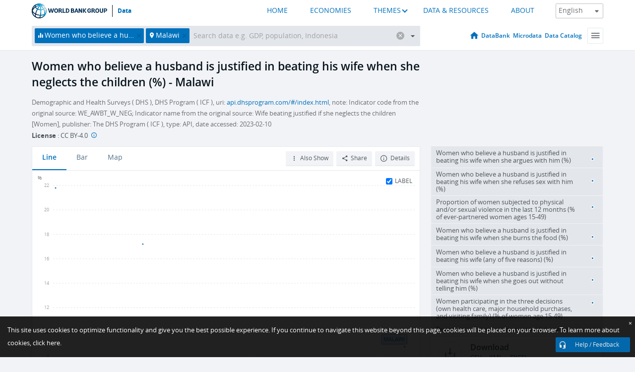

--- FILE ---
content_type: application/javascript; charset=utf-8
request_url: https://by2.uservoice.com/t2/136660/web/track.js?_=1764337337791&s=0&c=__uvSessionData0&d=eyJlIjp7InUiOiJodHRwczovL2RhdGEud29ybGRiYW5rLm9yZy9pbmRpY2F0b3IvU0cuVkFXLk5FR0wuWlM%2FbG9jYXRpb25zPU1XIiwiciI6IiJ9fQ%3D%3D
body_size: 23
content:
__uvSessionData0({"uvts":"fb885d83-e78a-4bc9-568c-3a8bb995cd47"});